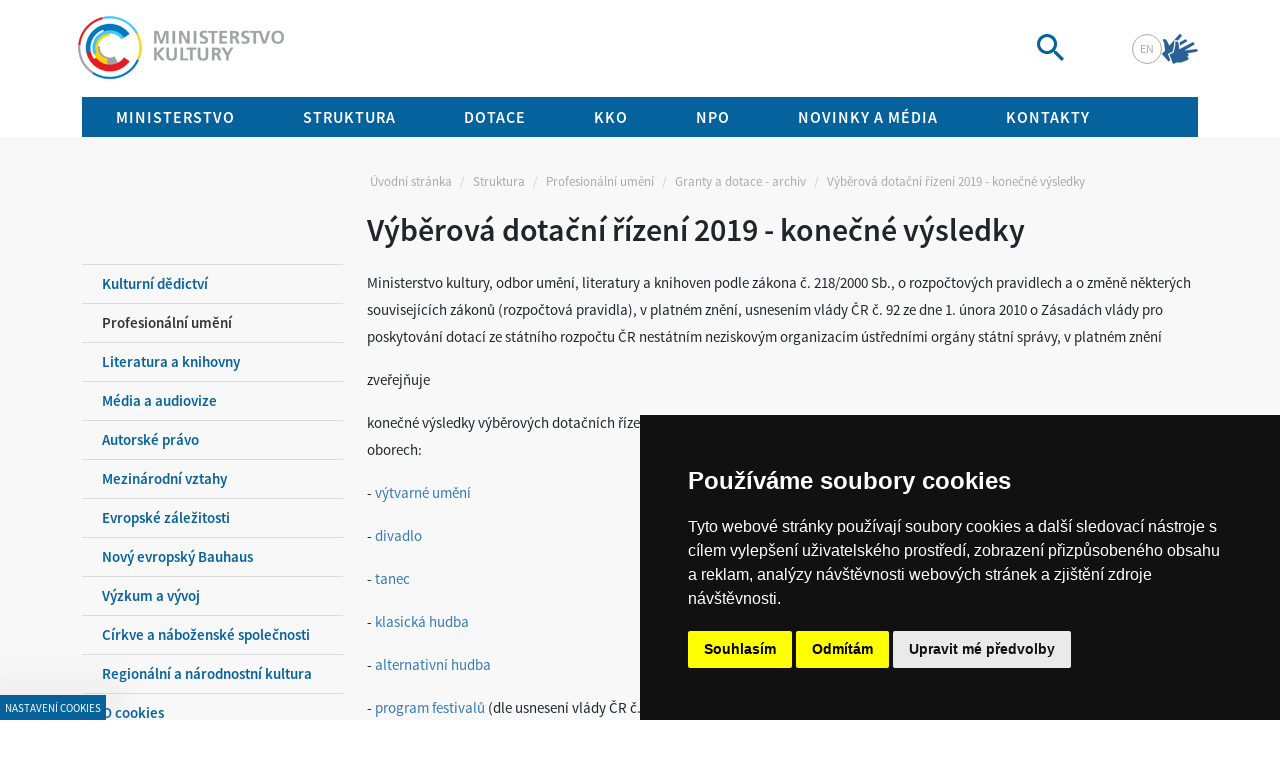

--- FILE ---
content_type: text/html; charset=UTF-8
request_url: https://mk.gov.cz/vyberova-dotacni-rizeni-2019-konecne-vysledky-cs-2093
body_size: 5994
content:
<!DOCTYPE html>
<html lang="cs">
<head>
	<title>Výběrová dotační řízení 2019 - konečné výsledky | mkcr.cz</title>
	<meta http-equiv="Content-type" content="text/html; charset=utf-8" />
	<meta name="viewport" content="width=device-width, initial-scale=1" />	
	<meta name="robots" content="index, follow" />
	<meta name="keywords" content="" />
	<meta name="description" content="" />
	
<link rel="icon" type="image/x-icon" href="/custom/img/favicon.ico" /><link rel="shortcut icon" type="image/x-icon" href="/custom/img/favicon.ico" />
<link rel="stylesheet" type="text/css" href="/web/assets/bundle/styles-public-ba233d1374d762b16cdb2e9bd6e30052.css" />    <noscript>
        <link href="/custom/css/noscript-design-support.css" rel="stylesheet" type="text/css" />
    </noscript>
    <link rel="preload" href="https://www.issa.cz/cookie-consent-external-websites/cookie-consent.css?v=2" as="style" />
    <link rel="stylesheet" href="https://www.issa.cz/cookie-consent-external-websites/cookie-consent.css?v=2" media="print" onload="this.media='all'" />
</head>
<body class="">
    
    <div id="open_preferences_center" class="minimal modra-bg-1"><div class="display">Nastavení cookies</div></div>
    <!-- Cookie Consent by https://www.FreePrivacyPolicy.com -->
    <script type="text/javascript" src="/custom/resources/cookie-consent.js?v=1"></script>
    <script type="text/javascript" charset="UTF-8">
    document.addEventListener('DOMContentLoaded', function () {
    cookieconsent.run({"notice_banner_type":"simple","consent_type":"express","palette":"dark","language":"cs","page_load_consent_levels":["strictly-necessary"],"notice_banner_reject_button_hide":false,"preferences_center_close_button_hide":false,"page_refresh_confirmation_buttons":false,"website_name":"www.mkcr.cz","website_privacy_policy_url":"https://mk.gov.cz/o-cookies-cs-2721"});
    });
    </script>
    <noscript>Cookie Consent by <a href="https://www.freeprivacypolicy.com/" rel="nofollow noopener">Free Privacy Policy website</a></noscript>
    <!-- End Cookie Consent -->    


	<div id="mainHolder" class="">
    
        <div class="header-holder container">
            <div id="header" class="row justify-content-between">

                <div id="logo" class="col-auto cs">
                    <a href="/"><strong class="visually-hidden-focusable">mkcr.cz</strong></a>
                </div>
                <div class="top-controls col-auto d-flex">
                    <div class="search-mobile d-none d-md-block">
                        <div class="searchbox">
                            <form id="formMainSearch" action="/search.html" method="get">
                                <div class="input-group">
                                    <input type="search" name="searchString" value="" class="form-control input-sm" placeholder="Vyhledat" id="searchboxString" />
                                    <span class="input-group-btn">
                                        <button class="btn btn-sm btn-default searchbox-button" type="submit">
                                            <img class="searchbox-lupa" src="/custom/img/lupaBlue.png" alt="Vyhledat" />
                                            <span class="visually-hidden-focusable">Vyhledat</span>
                                        </button>
                                    </span>
                                </div>
                            </form>	
                        </div>
                    </div>
                    <ul class="langs">
                        <li>
                            <a href="/?lang=en">en</a>
                        </li>
                        <li>
                            <a href="/znakovy-jazyk" class="piktogram-czj"><img src="/custom/img/piktogram-czj.png" alt="Český znakový jazyk" /></a>
                        </li>
                    </ul>
                    <div id="xsMenuSwitchOpen" class="menu-toggle">
                        <div class="icon-bar"></div>
                        <div class="icon-bar"></div>
                        <div class="icon-bar"></div>
                    </div>
                </div> <!-- top-controls s desktopovym vyhledavanim-->
                <div class="search-mobile d-flex d-md-none">
                    <div class="searchbox ukazat"><form id="formMainSearch" action="/search.html" method="get">
                            <div class="input-group">
                                <input type="search" name="searchString" value="" class="form-control input-sm" placeholder="Vyhledat" id="searchboxString2" />
                                <span class="input-group-btn">
                                    <button class="btn btn-sm btn-default searchbox-button" type="submit">
                                        <img class="searchbox-lupa" src="/custom/img/lupaBlue.png" alt="Vyhledat" />
                                        <span class="visually-hidden-focusable">Vyhledat</span>
                                    </button>
                                </span>
                            </div>
                        </form>	
                    </div>
                </div>
            </div>
            <div id="menuXs">
                
                    <div id="xsMenuSwitchClose" class="menu-toggle close">
                        <span>Zavřít menu</span>
                        <div class="icon-bars">
                            <div class="icon-bar"></div>
                            <div class="icon-bar"></div>
                            <div class="icon-bar"></div>
                        </div>
                    </div>
                    <nav class="" role="navigation">
                        <div class="" id="mainMenuXsLinks">
                            <ul class="nav navbar-nav">
                                <li><a class="homepageLink" href="/">Úvodní stránka</a>
                                    <ul><li id="menu-xs-2" class="main"><a  href="/pusobnost-ministerstva-cs-1113"><span>Ministerstvo</span></a></li><li class="sub" id="sub-2"><ul><li id="menu-xs-1113" class=""><a  href="/pusobnost-ministerstva-cs-1113"><span>Působnost ministerstva</span></a></li><li id="menu-xs-71" class=""><a  href="/ministr-cs-71"><span>Ministr</span></a></li><li id="menu-xs-2321" class=""><a  href="/prihlaska-hodnotitele-cs-2321"><span>Přihláška hodnotitele</span></a></li><li id="menu-xs-74" class=""><a  href="/organizacni-struktura-cs-74"><span>Organizační struktura</span></a></li><li id="menu-xs-73" class=""><a  href="/statni-a-rezortni-ceny-cs-73"><span>Státní a rezortní ceny</span></a></li><li id="menu-xs-77" class=""><a  href="/statni-sluzba-cs-77"><span>Státní služba</span></a></li><li id="menu-xs-3628" class=""><a  href="/znakovy-jazyk"><span>MKČR ve znakovém jazyce</span></a></li><li id="menu-xs-1114" class=""><a  href="/pravni-predpisy-a-opatreni-obecne-povahy-cs-1114"><span>Právní předpisy a opatření obecné povahy</span></a></li><li id="menu-xs-69" class=""><a  href="/statni-kulturni-politika-cs-69"><span>Státní kulturní politika</span></a></li><li id="menu-xs-1115" class=""><a  href="/charty-a-umluvy-cs-1115"><span>Charty a úmluvy</span></a></li><li id="menu-xs-83" class=""><a  href="/statistika-kultury-cs-83"><span>Statistika kultury</span></a></li><li id="menu-xs-1117" class=""><a  href="/rejstriky-a-evidence-cs-1117"><span>Rejstříky a evidence</span></a></li><li id="menu-xs-76" class=""><a  href="/rezortni-instituce-cs-76"><span>Rezortní instituce</span></a></li><li id="menu-xs-84" class=""><a  href="/uredni-deska-cs-84"><span>Úřední deska</span></a></li><li id="menu-xs-81" class=""><a  href="/vyrocni-zpravy-cs-81"><span>Výroční zprávy</span></a></li><li id="menu-xs-1311" class=""><a  href="/metodicke-pokyny-cs-1311"><span>Metodické pokyny</span></a></li><li id="menu-xs-2071" class=""><a  href="/ochrana-osobnich-udaju-cs-2071"><span>Ochrana osobních údajů</span></a></li><li id="menu-xs-1119" class=""><a  href="/rovnost-zen-a-muzu-cs-1119"><span>Rovnost žen a mužů</span></a></li><li id="menu-xs-1120" class=""><a  href="/protikorupcni-opatreni-cs-1120"><span>Protikorupční opatření</span></a></li><li id="menu-xs-82" class=""><a  href="/povinne-zverejnovane-informace-cs-82"><span>Povinně zveřejňované informace</span></a></li><li id="menu-xs-191" class=""><a  href="/udelovani-a-prodluzovani-autorizaci-cs-191"><span>Udělování a prodlužování autorizací</span></a></li><li id="menu-xs-1077" class=""><a  href="https://data.mkcr.cz" target="_blank"><span>Otevřená kultura</span></a></li><li id="menu-xs-86" class=""><a  href="/volna-sluzebni-a-pracovni-mista-cs-86"><span>Volná služební a pracovní místa</span></a></li><li id="menu-xs-85" class=""><a  href="/verejne-zakazky-cs-85"><span>Veřejné zakázky</span></a></li><li id="menu-xs-87" class=""><a  href="/kontakty-cs-6"><span>Kontakty</span></a></li><li id="menu-xs-2993" class=""><a  href="/informacni-koncepce-ict-ministerstva-kultury"><span>Informační koncepce ICT Ministerstva kultury</span></a></li></ul></li><li id="menu-xs-1016" class="main"><a  href="/kulturni-dedictvi-cs-1121"><span>Struktura</span></a></li><li class="sub" id="sub-1016"><ul><li id="menu-xs-1121" class=""><a  href="/kulturni-dedictvi-cs-1121"><span>Kulturní dědictví</span></a></li><li id="menu-xs-1122" class=""><a  href="/profesionalni-umeni-cs-1122"><span>Profesionální umění</span></a></li><li id="menu-xs-1123" class=""><a  href="/literatura-a-knihovny-cs-1123"><span>Literatura a knihovny</span></a></li><li id="menu-xs-13" class=""><a  href="/media-a-audiovize-cs-13"><span>Média a audiovize</span></a></li><li id="menu-xs-15" class=""><a  href="/autorske-pravo-cs-15"><span>Autorské právo</span></a></li><li id="menu-xs-16" class=""><a  href="/mezinarodni-vztahy-cs-16"><span>Mezinárodní vztahy</span></a></li><li id="menu-xs-17" class=""><a  href="/evropske-zalezitosti-cs-17"><span>Evropské záležitosti</span></a></li><li id="menu-xs-2747" class=""><a  href="/novy-evropsky-bauhaus-cs-2747"><span>Nový evropský Bauhaus</span></a></li><li id="menu-xs-18" class=""><a  href="/vyzkum-a-vyvoj-cs-18"><span>Výzkum a vývoj</span></a></li><li id="menu-xs-12" class=""><a  href="/cirkve-a-nabozenske-spolecnosti-cs-12"><span>Církve a náboženské společnosti</span></a></li><li id="menu-xs-1243" class=""><a  href="/regionalni-a-narodnostni-kultura-cs-1243"><span>Regionální a národnostní kultura</span></a></li><li id="menu-xs-2721" class=""><a  href="/o-cookies-cs-2721"><span>O cookies</span></a></li></ul></li><li id="menu-xs-3" class="main"><a  href="/zadosti-o-dotace-cs-2023"><span>Dotace</span></a></li><li class="sub" id="sub-3"><ul><li id="menu-xs-2023" class=""><a  href="/zadosti-o-dotace-cs-2023"><span>Žádosti o dotace</span></a></li><li id="menu-xs-1137" class=""><a  href="/dotacni-okruhy-cs-1137"><span>Dotační okruhy</span></a></li><li id="menu-xs-1294" class=""><a  href="/udelovani-zastit-cs-1294"><span>Udělování záštit</span></a></li><li id="menu-xs-390" class=""><a  href="/stipendia-cs-390"><span>Stipendia</span></a></li><li id="menu-xs-42" class=""><a  href="/statni-fond-kultury-cr-cs-42"><span>Státní fond kultury ČR</span></a></li><li id="menu-xs-43" class=""><a  href="http://www.fondkinematografie.cz/" target="_blank"><span>Státní fond kinematografie</span></a></li><li id="menu-xs-45" class=""><a  href="/strukturalni-fondy-eu-cs-45"><span>Strukturální fondy EU</span></a></li><li id="menu-xs-44" class=""><a  href="/fondy-ehp-norska-cs-44"><span>Fondy EHP-Norska</span></a></li><li id="menu-xs-2219" class=""><a  href="/evropska-unie-cs-2219"><span>Evropská unie</span></a></li><li id="menu-xs-2609" class=""><a  href="/narodni-plan-obnovy-cs-2609"><span>Národní plán obnovy</span></a></li></ul></li><li id="menu-xs-1082" class="main"><a  href="/oddeleni-kko-cs-2314"><span>KKO</span></a></li><li class="sub" id="sub-1082"><ul><li id="menu-xs-2314" class=""><a  href="/oddeleni-kko-cs-2314"><span>Oddělení KKO</span></a></li><li id="menu-xs-1301" class=""><a  href="/strategie-rozvoje-a-podpory-kko-cs-1301"><span>Strategie rozvoje a podpory KKO</span></a></li><li id="menu-xs-2315" class=""><a  href="/nastroje-podpory-cs-2315"><span>Nástroje podpory</span></a></li><li id="menu-xs-2316" class=""><a  href="/platformy-cs-2316"><span>Platformy</span></a></li><li id="menu-xs-2318" class=""><a  href="/vyzkum-metodiky-publikace-cs-2318"><span>Výzkum, metodiky, publikace</span></a></li></ul></li><li id="menu-xs-2905" class="main"><a  href="/npo-cs-2905"><span>NPO</span></a></li><li class="sub" id="sub-2905"><ul><li id="menu-xs-2907" class=""><a  href="/narodni-plan-obnovy-cs-2907"><span>Národní plán obnovy</span></a></li></ul></li><li id="menu-xs-4" class="main"><a  href="/novinky-a-media-cs-4"><span>Novinky a média</span></a></li><li class="sub" id="sub-4"><ul><li id="menu-xs-1128" class=""><a  href="/logo-a-znelka-cs-1128"><span>Logo a znělka</span></a></li><li id="menu-xs-1130" class=""><a  href="/novinky-a-media-cs-4"><span>Tiskové zprávy a aktuality</span></a></li><li id="menu-xs-80" class=""><a  href="/minkultury2025"><span>Virtuální prohlídka</span></a></li><li id="menu-xs-1055" class=""><a  href="/programy-prispevkovych-organizaci-zrizovanych-mk-cs-1055"><span>Programy příspěvkových organizací zřizovaných MK</span></a></li></ul></li><li id="menu-xs-6" class="main"><a  href="/kontakty-cs-2814"><span>Kontakty</span></a></li><li class="sub" id="sub-6"><ul></ul></li>
                                    </ul>
                                </li>
                            </ul>
                        </div>
                    </nav>
            </div>
            <div id="mainMenuAffixHelper"></div>
            <div id="mainMenu" class="d-md-block row">
                <div class="text-center col-12 " id="mainTopMenu">
                    
            <ul class="cms-menu-top">
                        <li id="topmnu2"  class=" tag-tag-2"><a class="dropdown-toggle" data-toggle="dropdown" href="/pusobnost-ministerstva-cs-1113"><span>Ministerstvo</span></a><ul class="dropdown-menu-2023 ">
                                            <li><div class="row"><div class="sekce"><a href="/pusobnost-ministerstva-cs-1113"><span>Působnost ministerstva</span></a><a href="/ministr-cs-71"><span>Ministr</span></a><a href="/prihlaska-hodnotitele-cs-2321"><span>Přihláška hodnotitele</span></a><a href="/organizacni-struktura-cs-74"><span>Organizační struktura</span></a><a href="/statni-a-rezortni-ceny-cs-73"><span>Státní a rezortní ceny</span></a><a href="/statni-sluzba-cs-77"><span>Státní služba</span></a><a href="/znakovy-jazyk"><span>MKČR ve znakovém jazyce</span></a></div><div class="sekce"><a href="/pravni-predpisy-a-opatreni-obecne-povahy-cs-1114"><span>Právní předpisy a opatření obecné povahy</span></a><a href="/statni-kulturni-politika-cs-69"><span>Státní kulturní politika</span></a><a href="/charty-a-umluvy-cs-1115"><span>Charty a úmluvy</span></a><a href="/statistika-kultury-cs-83"><span>Statistika kultury</span></a><a href="/rejstriky-a-evidence-cs-1117"><span>Rejstříky a evidence</span></a></div><div class="sekce"><a href="/rezortni-instituce-cs-76"><span>Rezortní instituce</span></a><a href="/uredni-deska-cs-84"><span>Úřední deska</span></a><a href="/vyrocni-zpravy-cs-81"><span>Výroční zprávy</span></a><a href="/metodicke-pokyny-cs-1311"><span>Metodické pokyny</span></a><a href="/ochrana-osobnich-udaju-cs-2071"><span>Ochrana osobních údajů</span></a></div><div class="sekce"><a href="/rovnost-zen-a-muzu-cs-1119"><span>Rovnost žen a mužů</span></a><a href="/protikorupcni-opatreni-cs-1120"><span>Protikorupční opatření</span></a><a href="/povinne-zverejnovane-informace-cs-82"><span>Povinně zveřejňované informace</span></a><a href="/udelovani-a-prodluzovani-autorizaci-cs-191"><span>Udělování a prodlužování autorizací</span></a></div><div class="sekce"><a href="https://data.mkcr.cz" target="_blank"><span>Otevřená kultura</span></a><a href="/volna-sluzebni-a-pracovni-mista-cs-86"><span>Volná služební a pracovní místa</span></a><a href="/verejne-zakazky-cs-85"><span>Veřejné zakázky</span></a><a href="/kontakty-cs-6"><span>Kontakty</span></a><a href="/informacni-koncepce-ict-ministerstva-kultury"><span>Informační koncepce ICT Ministerstva kultury</span></a></div></div></li></ul></li>
                        <li id="topmnu1016"  class=" active tag-tag-1016"><a class="dropdown-toggle" data-toggle="dropdown" href="/kulturni-dedictvi-cs-1121"><span>Struktura</span></a><ul class="dropdown-menu-2023 ">
                                            <li><div class="row"><div class="sekce"><a href="/kulturni-dedictvi-cs-1121"><span>Kulturní dědictví</span></a><a href="/profesionalni-umeni-cs-1122"><span>Profesionální umění</span></a></div><div class="sekce"><a href="/literatura-a-knihovny-cs-1123"><span>Literatura a knihovny</span></a><a href="/media-a-audiovize-cs-13"><span>Média a audiovize</span></a></div><div class="sekce"><a href="/autorske-pravo-cs-15"><span>Autorské právo</span></a><a href="/mezinarodni-vztahy-cs-16"><span>Mezinárodní vztahy</span></a></div><div class="sekce"><a href="/evropske-zalezitosti-cs-17"><span>Evropské záležitosti</span></a><a href="/novy-evropsky-bauhaus-cs-2747"><span>Nový evropský Bauhaus</span></a><a href="/vyzkum-a-vyvoj-cs-18"><span>Výzkum a vývoj</span></a></div><div class="sekce"><a href="/cirkve-a-nabozenske-spolecnosti-cs-12"><span>Církve a náboženské společnosti</span></a><a href="/regionalni-a-narodnostni-kultura-cs-1243"><span>Regionální a národnostní kultura</span></a><a href="/o-cookies-cs-2721"><span>O cookies</span></a></div></div></li></ul></li>
                        <li id="topmnu3"  class=" tag-tag-3"><a class="dropdown-toggle" data-toggle="dropdown" href="/zadosti-o-dotace-cs-2023"><span>Dotace</span></a><ul class="dropdown-menu-2023 ">
                                            <li><div class="row"><div class="sekce"><a href="/zadosti-o-dotace-cs-2023"><span>Žádosti o dotace</span></a><a href="/dotacni-okruhy-cs-1137"><span>Dotační okruhy</span></a><a href="/udelovani-zastit-cs-1294"><span>Udělování záštit</span></a></div><div class="sekce"><a href="/stipendia-cs-390"><span>Stipendia</span></a><a href="/statni-fondy-cs-1154"><span>Státní fondy</span></a></div><div class="sekce"><a href="/strukturalni-fondy-eu-cs-45"><span>Strukturální fondy EU</span></a><a href="/fondy-ehp-norska-cs-44"><span>Fondy EHP-Norska</span></a></div><div class="sekce"><a href="/evropska-unie-cs-2219"><span>Evropská unie</span></a></div><div class="sekce"><a href="/narodni-plan-obnovy-cs-2609"><span>Národní plán obnovy</span></a></div></div></li></ul></li>
                        <li id="topmnu1082"  class=" tag-tag-1082"><a class="dropdown-toggle" data-toggle="dropdown" href="/oddeleni-kko-cs-2314"><span>KKO</span></a><ul class="dropdown-menu-2023 ">
                                            <li><div class="row"><div class="sekce"><a href="/oddeleni-kko-cs-2314"><span>Oddělení KKO</span></a><a href="/strategie-rozvoje-a-podpory-kko-cs-1301"><span>Strategie rozvoje a podpory KKO</span></a></div><div class="sekce"><a href="/nastroje-podpory-cs-2315"><span>Nástroje podpory</span></a></div><div class="sekce"><a href="/platformy-cs-2316"><span>Platformy</span></a></div><div class="sekce"><a href="/vyzkum-metodiky-publikace-cs-2318"><span>Výzkum, metodiky, publikace</span></a></div></div></li></ul></li>
                        <li id="topmnu2905"  class=""><a class="dropdown-toggle" data-toggle="dropdown" href="/npo-cs-2905"><span>NPO</span></a><ul class="dropdown-menu-2023 ">
                                            <li><div class="row"><div class="sekce"><a href="/narodni-plan-obnovy-cs-2907"><span>Národní plán obnovy</span></a></div></div></li></ul></li>
                        <li id="topmnu4"  class=" tag-tag-novinky"><a class="dropdown-toggle" data-toggle="dropdown" href="/novinky-a-media-cs-4"><span>Novinky a média</span></a><ul class="dropdown-menu-2023 ">
                                            <li><div class="row"><div class="sekce"><a href="/logo-a-znelka-cs-1128"><span>Logo a znělka</span></a></div><div class="sekce"><a href="/novinky-a-media-cs-4"><span>Tiskové zprávy a aktuality</span></a><a href="/minkultury2025"><span>Virtuální prohlídka</span></a></div><div class="sekce"><a href="/programy-prispevkovych-organizaci-zrizovanych-mk-cs-1055"><span>Programy příspěvkových organizací zřizovaných MK</span></a></div><div class="sekce"></div><div class="sekce"></div></div></li></ul></li>
                        <li id="topmnu6"  class=" tag-tag-6"><a href="/kontakty-cs-2814"><span>Kontakty</span></a></li>
            </ul>
                </div>
            </div>
        </div>
    </div>
    <div id="contentContainer" class="container-fluid ">
        <div class="container">
            <div class="row">
                <div class="d-none d-md-block col-md-3"></div>
                <ol class="breadcrumb  d-none d-md-block col-md-9 ">
                    <li><a href="/">Úvodní stránka</a></li>
                    <li><a href="/struktura-cs-1016">Struktura</a></li>
                    <li><a href="/sloupec-1-cs-9">Sloupec 1</a></li>
                    <li><a href="/profesionalni-umeni-cs-1122">Profesionální umění</a></li>
                    <li><a href="/granty-a-dotace-archiv-cs-22">Granty a dotace - archiv</a></li>
                    <li>Výběrová dotační řízení 2019 - konečné výsledky</li>
                </ol>
            </div>
            <div class="row">
                <div class="col-12">
                    <div class="row  justify-content-end ">
                        <div class=" col-md-9 ">
                            <div class="page-header">
                                <h1  >Výběrová dotační řízení 2019 - konečné výsledky</h1>
                            </div>
                        </div>
                    </div>
                </div>
            </div>
            
            <div id="content" class="row znakMkcr">
                <div id="menu" class="d-none d-md-block col-md-3">
                    <ul><li><a href="/kulturni-dedictvi-cs-1121"><span>Kulturní dědictví</span></a></li><li class="active" ><a href="/profesionalni-umeni-cs-1122"><span>Profesionální umění</span></a></li><li><a href="/literatura-a-knihovny-cs-1123"><span>Literatura a knihovny</span></a></li><li><a href="/media-a-audiovize-cs-13"><span>Média a audiovize</span></a></li><li><a href="/autorske-pravo-cs-15"><span>Autorské právo</span></a></li><li><a href="/mezinarodni-vztahy-cs-16"><span>Mezinárodní vztahy</span></a></li><li><a href="/evropske-zalezitosti-cs-17"><span>Evropské záležitosti</span></a></li><li><a href="/novy-evropsky-bauhaus-cs-2747"><span>Nový evropský Bauhaus</span></a></li><li><a href="/vyzkum-a-vyvoj-cs-18"><span>Výzkum a vývoj</span></a></li><li><a href="/cirkve-a-nabozenske-spolecnosti-cs-12"><span>Církve a náboženské společnosti</span></a></li><li><a href="/regionalni-a-narodnostni-kultura-cs-1243"><span>Regionální a národnostní kultura</span></a></li><li><a href="/o-cookies-cs-2721"><span>O cookies</span></a></li></ul>
                </div>
                <div class="main col-md-9">
	<div class="cms-signpost">
		<p>Ministerstvo&nbsp;kultury, odbor umění, literatury a knihoven podle zákona č. 218/2000 Sb., o rozpočtových pravidlech a o změně některých souvisejících zákonů (rozpočtová pravidla), v&nbsp;platném znění, usnesením vlády ČR č. 92 ze dne 1. února 2010 o Zásadách vlády pro poskytování dotací ze státního rozpočtu ČR nestátním neziskovým organizacím ústředními orgány státní správy, v&nbsp;platném znění</p>

<p>zveřejňuje</p>

<p>konečné výsledky výběrových dotačních řízení v programu Kulturní aktivity na podporu projektů profesionálního umění na rok 2019 v oborech:</p>

<p>- <a href="/doc/cms_library/vytvarne-umeni-2019-10242.zip">výtvarné umění</a></p>

<p>- <a href="/doc/cms_library/divadlo-2019-10243.zip">divadlo</a></p>

<p>- <a href="/doc/cms_library/tanec-2019-10256.zip">tanec</a></p>

<p>- <a href="/doc/cms_library/hudba-klasicka-2019-10245.zip">klasická hudba</a></p>

<p>- <a href="/doc/cms_library/hudba-alternativni-2019-10249.zip">alternativní hudba</a></p>

<p>- <a href="/doc/cms_library/program-festivalu-2019-10244.zip">program festivalů</a> (dle usnesení vlády&nbsp;ČR č. 415 ze dne 11. května 2016 o Programu státní podpory festivalů profesionálního umění)</p>

<p>&nbsp;&nbsp;&nbsp;&nbsp;&nbsp;&nbsp;&nbsp;&nbsp;&nbsp;&nbsp;&nbsp;&nbsp;&nbsp;&nbsp;&nbsp;&nbsp;&nbsp;&nbsp;&nbsp;&nbsp;&nbsp;&nbsp;&nbsp;&nbsp;&nbsp;&nbsp;&nbsp;&nbsp;&nbsp;&nbsp;&nbsp;&nbsp;&nbsp;&nbsp;&nbsp;&nbsp;&nbsp;&nbsp;&nbsp;</p>
	</div>
                </div>
            </div>
                
            <div id="footer" class="row justify-content-between">
                <div class="col-md-4" id="footer1">
                </div>
                <div class="col-lg-3" id="footer2"> 
                    <img src="/custom/img/napistenam.png" alt="napište nám" /><br />
                    <span class="napisteNam">Napište nám</span>
                    Vaše náměty, komentáře, připomínky  a dotazy nezůstanou bez odezvy.
                    <br />
                    <a href="mailto:epodatelna@mk.gov.cz" target="_blank" class="btn btn-footer" >Chci napsat MKČR</a>
                </div>
            </div>
            
            <div id="postFooter" class="row justify-content-between">
                <div class="col-md-4" id="postFooterLinkyLeft">
		<div class="cms-module cms-module--zapati_menu">		
			<div class="cms-module-list">



<a href="/"><span>HOME</span></a><span class="d-none d-md-inline">|</span>


<a href="/informace-o-webu-cs-1019"><span>INFORMACE O WEBU</span></a>



			</div>		
		</div>                                                                                       
                </div>
                <div class="col-md-8 d-md-flex justify-content-end align-items-center" id="postFooterSpojteSeSNami"><span class="d-none d-lg-inline">Spojte se s námi</span>
		<div class="cms-module cms-module--hp_spojte_se_s_nami">		
			<div class="cms-module-list">

<div >
    <a target="_blank"  href="https://www.facebook.com/ministerstvokulturycr">
<img src="/doc/hp_spojte_se_s_nami_img/facebookapp-1.jpg" alt="facebook" title="facebook" />
    </a>
    
</div>

<div >
    <a target="_blank"  href="https://www.instagram.com/ministerstvokultury/">
<img src="/doc/hp_spojte_se_s_nami_img/instagramapp-4.jpg" alt="instagramapp.jpg" />
    </a>
    
</div>

<div >
    <a target="_blank"  href="https://twitter.com/minkultury?lang=cs">
<img src="/doc/hp_spojte_se_s_nami_img/x-icon-2.png" alt="twitter" title="twitter" />
    </a>
    
</div>

<div >
    <a target="_blank"  href="https://www.youtube.com/channel/UCkil02JKrXB87lvtLyVCzjw/">
<img src="/doc/hp_spojte_se_s_nami_img/youtube-3.jpg" alt="youtube" title="youtube" />
    </a>
    
</div>
			</div>		
		</div>
                </div>
            </div>
        </div>
    </div> <!--contentContainer -->
<script>
window.cmsMm = {"wait":"\u010cekejte pros\u00edm","requestError":"Chyba p\u0159i zpracov\u00e1n\u00ed po\u017eadavku.","copyToClipboard":"Kop\u00edrovat do schr\u00e1nky - Ctrl+C, Enter:"};
</script>
<script src="/web/assets/bundle/scripts-public-24b0d68c4f346da37b08cdcddb48a430.js"></script>
	<!-- Served in 0.522 secs. -->
</body>
</html>
